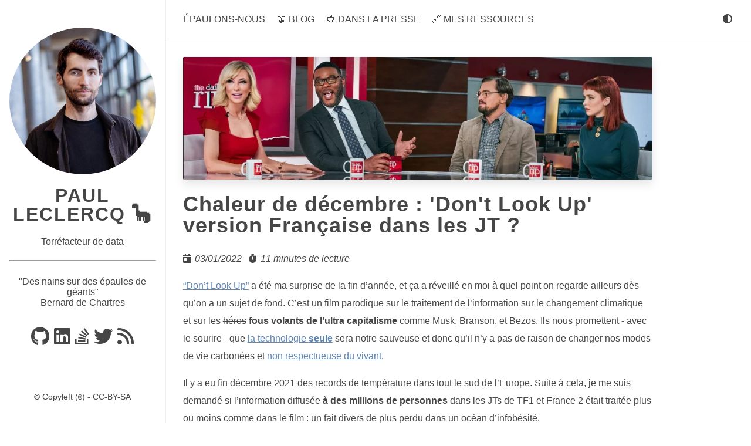

--- FILE ---
content_type: text/html; charset=utf-8
request_url: https://www.epauler.fr/article/vague-de-chaleur-decembre-2021-dont-look-up-a-la-francaise/
body_size: 11615
content:
<!doctype html><html dir=ltr lang=fr data-theme class="html theme--light"><head><meta charset=utf-8><title>Paul Leclercq 🦕
|
Chaleur de décembre : 'Don't Look Up' version Française dans les JT ?
</title><meta name=generator content="Hugo 0.142.0"><meta name=viewport content="width=device-width,initial-scale=1,viewport-fit=cover"><meta name=author content="map[email:Paul Leclercq name:Paul Leclercq 🦕]"><meta name=description content="Fullstack Data, Culture DevOps, Ecoconception des services numériques, Formations"><meta name=robots content="noai, noimageai"><meta name=google-site-verification content="WE8cLCZlyZMgkYks0sRlw8vYQhJ0e5lirXSmize3NSc"><link rel=stylesheet href=/scss/main.min.874935554a645e34620d0235691cbebeda551ce44ffc697520a3c3d7bb6e106a.css integrity="sha256-h0k1VUpkXjRiDQI1aRy+vtpVHORP/Gl1IKPD17tuEGo=" crossorigin=anonymous type=text/css><link rel=stylesheet href=/css/markupHighlight.min.73ccfdf28df555e11009c13c20ced067af3cb021504cba43644c705930428b00.css integrity="sha256-c8z98o31VeEQCcE8IM7QZ688sCFQTLpDZExwWTBCiwA=" crossorigin=anonymous type=text/css><link rel=stylesheet href=/css/custom.min.4bacad85151a82831d3844fa18173d8368f69bb66d425925acc638939060151b.css integrity="sha256-S6ythRUagoMdOET6GBc9g2j2m7ZtQlklrMY4k5BgFRs=" crossorigin=anonymous media=screen><link rel=stylesheet href=/fontawesome/css/fontawesome.min.137b1cf3cea9a8adb7884343a9a5ddddf4280f59153f74dc782fb7f7bf0d0519.css integrity="sha256-E3sc886pqK23iENDqaXd3fQoD1kVP3TceC+3978NBRk=" crossorigin=anonymous type=text/css><link rel=stylesheet href=/fontawesome/css/solid.min.e65dc5b48fb5f39b142360c57c3a215744c94e56c755c929cc3e88fe12aab4d3.css integrity="sha256-5l3FtI+185sUI2DFfDohV0TJTlbHVckpzD6I/hKqtNM=" crossorigin=anonymous type=text/css><link rel=stylesheet href=/fontawesome/css/regular.min.6f4f16d58da1c82c0c3a3436e021a3d39b4742f741192c546e73e947eacfd92f.css integrity="sha256-b08W1Y2hyCwMOjQ24CGj05tHQvdBGSxUbnPpR+rP2S8=" crossorigin=anonymous type=text/css><link rel=stylesheet href=/fontawesome/css/brands.min.e10425ad768bc98ff1fb272a0ac8420f9d1ba22f0612c08ff1010c95080ffe7e.css integrity="sha256-4QQlrXaLyY/x+ycqCshCD50boi8GEsCP8QEMlQgP/n4=" crossorigin=anonymous type=text/css><link rel="shortcut icon" href=/favicons/favicon.ico type=image/x-icon><link rel=apple-touch-icon sizes=180x180 href=/favicons/apple-touch-icon.png><link rel=icon type=image/png sizes=32x32 href=/favicons/favicon-32x32.png><link rel=icon type=image/png sizes=16x16 href=/favicons/favicon-16x16.png><link rel=canonical href=http://www.epauler.fr/article/vague-de-chaleur-decembre-2021-dont-look-up-a-la-francaise/><script type=text/javascript src=/js/anatole-header.min.f9132794301a01ff16550ed66763482bd848f62243d278f5e550229a158bfd32.js integrity="sha256-+RMnlDAaAf8WVQ7WZ2NIK9hI9iJD0nj15VAimhWL/TI=" crossorigin=anonymous></script><script type=text/javascript src=/js/anatole-theme-switcher.min.d6d329d93844b162e8bed1e915619625ca91687952177552b9b3e211014a2957.js integrity="sha256-1tMp2ThEsWLovtHpFWGWJcqRaHlSF3VSubPiEQFKKVc=" crossorigin=anonymous></script><meta name=twitter:card content="summary_large_image"><meta name=twitter:image content="http://www.epauler.fr/images/dontlookup/dont-look.png"><meta name=twitter:title content="Chaleur de décembre : 'Don't Look Up' version Française dans les JT ?"><meta name=twitter:description content="Analyse des JTs regardés par 10 millions de personnes chaque soir. Le journal télé est la fin d’un téléphone arabe dont vous ne connaissez ni le nombre de maillons intermédiaires, ni la qualité de transmission entre chaque maillon"><meta property="og:url" content="http://www.epauler.fr/article/vague-de-chaleur-decembre-2021-dont-look-up-a-la-francaise/"><meta property="og:site_name" content="Paul Leclercq 🦕"><meta property="og:title" content="Chaleur de décembre : 'Don't Look Up' version Française dans les JT ?"><meta property="og:description" content="Analyse des JTs regardés par 10 millions de personnes chaque soir. Le journal télé est la fin d’un téléphone arabe dont vous ne connaissez ni le nombre de maillons intermédiaires, ni la qualité de transmission entre chaque maillon"><meta property="og:locale" content="fr"><meta property="og:type" content="article"><meta property="article:section" content="article"><meta property="article:published_time" content="2022-01-03T08:50:07+02:00"><meta property="article:modified_time" content="2022-01-03T08:50:07+02:00"><meta property="og:image" content="http://www.epauler.fr/images/dontlookup/dont-look.png"><meta property="og:see_also" content="http://www.epauler.fr/article/analyse-de-60000-reportages-des-jt/"><meta property="og:see_also" content="http://www.epauler.fr/article/publication-donn%C3%A9es-de-60000-reportages-de-jt/"><script type=application/ld+json>{"@context":"http://schema.org","@type":"BlogPosting","articleSection":"article","name":"Chaleur de décembre : \u0027Don\u0027t Look Up\u0027 version Française dans les JT ?","headline":"Chaleur de décembre : \u0027Don\u0027t Look Up\u0027 version Française dans les JT ?","alternativeHeadline":"","description":"
      Analyse des JTs regardés par 10 millions de personnes chaque soir. Le journal télé est la fin d’un téléphone arabe dont vous ne connaissez ni le nombre de maillons intermédiaires, ni la qualité de transmission entre chaque maillon


    ","inLanguage":"fr","isFamilyFriendly":"true","mainEntityOfPage":{"@type":"WebPage","@id":"http:\/\/www.epauler.fr\/article\/vague-de-chaleur-decembre-2021-dont-look-up-a-la-francaise\/"},"author":{"@type":"Person","name":"map[email:Paul Leclercq name:Paul Leclercq 🦕]"},"creator":{"@type":"Person","name":"map[email:Paul Leclercq name:Paul Leclercq 🦕]"},"accountablePerson":{"@type":"Person","name":"map[email:Paul Leclercq name:Paul Leclercq 🦕]"},"copyrightHolder":{"@type":"Person","name":"map[email:Paul Leclercq name:Paul Leclercq 🦕]"},"copyrightYear":"2022","dateCreated":"2022-01-03T08:50:07.00Z","datePublished":"2022-01-03T08:50:07.00Z","dateModified":"2022-01-03T08:50:07.00Z","publisher":{"@type":"Organization","name":{"email":"Paul Leclercq","name":"Paul Leclercq 🦕"},"url":"http://www.epauler.fr/","logo":{"@type":"ImageObject","url":"http:\/\/www.epauler.fr\/favicons\/favicon-32x32.png","width":"32","height":"32"}},"image":["http://www.epauler.fr/images/dontlookup/dont-look.png"],"url":"http:\/\/www.epauler.fr\/article\/vague-de-chaleur-decembre-2021-dont-look-up-a-la-francaise\/","wordCount":"2233","genre":[],"keywords":[]}</script></head><body class=body><div class=wrapper><aside class=wrapper__sidebar><div class="sidebar
animated fadeInDown"><div class=sidebar__content><div class=sidebar__introduction><img class=sidebar__introduction-profileimage src="https://avatars.githubusercontent.com/u/4059615?v=4" alt="profile picture"><div class=sidebar__introduction-title><a href=/>Paul Leclercq 🦕</a></div><div class=sidebar__introduction-description><p>Torréfacteur de data<br><hr><br>"Des nains sur des épaules de géants"<br>Bernard de Chartres<br></p></div></div><ul class=sidebar__list><li class=sidebar__list-item><a href=https://github.com/polomarcus target=_blank rel="noopener me" aria-label=Github title=Github><i class="fab fa-github fa-2x" aria-hidden=true></i></a></li><li class=sidebar__list-item><a href=https://www.linkedin.com/in/paleclercq/ target=_blank rel="noopener me" aria-label=Linkedin title=Linkedin><i class="fab fa-linkedin fa-2x" aria-hidden=true></i></a></li><li class=sidebar__list-item><a href=https://stackoverflow.com/users/3535853/paul-leclercq target=_blank rel="noopener me" aria-label=Stackoverflow title=Stackoverflow><i class="fab fa-stack-overflow fa-2x" aria-hidden=true></i></a></li><li class=sidebar__list-item><a href=https://bsky.app/profile/epauler.fr target=_blank rel="noopener me" aria-label=Bluesky title=Bluesky><i class="fab fa-twitter fa-2x" aria-hidden=true></i></a></li><li class=sidebar__list-item><a href=https://www.epauler.fr/index.xml target=_blank rel="noopener me" aria-label=RSS title=RSS><i class="fa fa-rss fa-2x" aria-hidden=true></i></a></li></ul></div><footer class="footer footer__sidebar"><ul class=footer__list><li class=footer__item>&copy;
Copyleft (🄯) - CC-BY-SA</li></ul></footer><script type=text/javascript src=/js/medium-zoom.min.1248fa75275e5ef0cbef27e8c1e27dc507c445ae3a2c7d2ed0be0809555dac64.js integrity="sha256-Ekj6dSdeXvDL7yfoweJ9xQfERa46LH0u0L4ICVVdrGQ=" crossorigin=anonymous></script><script async src="https://www.googletagmanager.com/gtag/js?id=G-W1N7B2KENY"></script><script>window.dataLayer=window.dataLayer||[];function gtag(){dataLayer.push(arguments)}gtag("js",new Date),gtag("config","G-W1N7B2KENY")</script></div></aside><main class=wrapper__main><header class=header><div class="animated fadeInDown"><a role=button class=navbar-burger data-target=navMenu aria-label=menu aria-expanded=false><span aria-hidden=true class=navbar-burger__line></span>
<span aria-hidden=true class=navbar-burger__line></span>
<span aria-hidden=true class=navbar-burger__line></span></a><nav class=nav><ul class=nav__list id=navMenu><li class=nav__list-item><a href=/ title>Épaulons-nous</a></li><li class=nav__list-item><a href=/article/ title>📖 Blog</a></li><li class=nav__list-item><a href=/presse/ title>📺 Dans la presse</a></li><li class=nav__list-item><a href=/mes_ressources/ title>🔗 Mes ressources</a></li></ul><ul class="nav__list nav__list--end"><li class=nav__list-item><div class=themeswitch><a title="Switch Theme"><i class="fas fa-adjust fa-fw" aria-hidden=true></i></a></div></li></ul></nav></div></header><div class="post
animated fadeInDown"><div class=post__thumbnail-wrapper><img class=post__thumbnail src=/images/dontlookup/dont-look.png alt="Thumbnail image"></div><div class=post__content><h1>Chaleur de décembre : 'Don't Look Up' version Française dans les JT ?</h1><ul class=post__meta><li class=post__meta-item><em class="fas fa-calendar-day post__meta-icon"></em>
<span class=post__meta-text>03/01/2022</span></li><li class=post__meta-item><em class="fas fa-stopwatch post__meta-icon"></em>
<span class=post__meta-text>11 minutes de lecture</span></li></ul><p><a href=https://www.theguardian.com/commentisfree/2021/dec/29/climate-scientist-dont-look-up-madness>&ldquo;Don&rsquo;t Look Up&rdquo;</a> a été ma surprise de la fin d&rsquo;année, et ça a réveillé en moi à quel point on regarde ailleurs dès qu&rsquo;on a un sujet de fond.
C&rsquo;est un film parodique sur le traitement de l&rsquo;information sur le changement climatique et sur les <del>héros</del> <strong>fous volants de l&rsquo;ultra capitalisme</strong> comme Musk, Branson, et Bezos. Ils nous promettent - avec le sourire - que <a href=https://www.socialter.fr/article/mars-la-morte>la technologie <strong>seule</strong></a> sera notre sauveuse et donc qu&rsquo;il n&rsquo;y a pas de raison de changer nos modes de vie carbonées et <a href=https://ipbes.net/sites/default/files/2021-06/20210609_workshop_report_embargo_3pm_CEST_10_june_0.pdf>non respectueuse du vivant</a>.</p><p>Il y a eu fin décembre 2021 des records de température dans tout le sud de l&rsquo;Europe. Suite à cela, je me suis demandé si l&rsquo;information diffusée <strong>à des millions de personnes</strong> dans les JTs de TF1 et France 2 était traitée plus ou moins comme dans le film : un fait divers de plus perdu dans un océan d&rsquo;infobésité.</p><h2 id=avant-propos>Avant propos</h2><p>Je liste les faits de sources sûres avant de commencer car après plusieurs reportages j&rsquo;ai moi même commencé à douter de l&rsquo;effet du changement climatique sur les vagues de chaleur.</p><p>Des nouveaux records de températures ont été établis dans plusieurs villes :</p><blockquote><p>Il s&rsquo;agit bien de la semaine entre Noël & le nouvel an la plus douce jamais enregistrée depuis 1947. - <a href=https://twitter.com/meteofrance/status/1476910557634732079>Source Météo France</a></p></blockquote><p>Et c&rsquo;est une tendance de fond de plus en plus fréquente :</p><blockquote><p>Parmi les 20 périodes en fin d’années les plus douces à l’échelle de la France depuis 1947 (24 au 31 décembre), on dénombre huit années appartenant au 21e siècle: 2002, 2015, 2012, 2013, 2017, 2009, 2019 et 2021 <a href=https://twitter.com/meteofrance/status/1475793593860304897>source Météo-France.</a></p></blockquote><p>Lors du rapport du groupe 1 du GIEC de 2021, l&rsquo;augmentation des extrêmes de chaleur liée au changement climatique venant de la consommation d&rsquo;énergies fossiles des Hommes est claire :</p><blockquote><p>A.3.1 Il est pratiquement certain que les canicules (y compris les vagues de chaleurs) sont devenues plus fréquentes et plus intenses à travers la plupart des régions continentales depuis les années 1950 - <a href=https://resumegiec.wordpress.com/2021/08/11/rapport-du-giec-resume-pour-les-decideurs/>Source Résumé pour décideurs GIEC 2021</a></p></blockquote><figure><img src=/images/dontlookup/giec_resume_decideurs_temperature.png alt="Augmentation des vagues de chaleur liées aux activités humaines fossiles"><figcaption><h4>Augmentation des vagues de chaleur liées aux activités humaines fossiles - source GIEC SPM-12</h4></figcaption></figure><h2 id=méthodologie>Méthodologie</h2><p>J&rsquo;avais déjà fait l&rsquo;exercice sociologique de regarder certains JTs, mais je n&rsquo;avais pas continué l&rsquo;expérience longtemps car cela prend du temps et que j&rsquo;aurais certainement fini en convalescence. J&rsquo;ai remercié 1000 fois <a href=https://www.arretsurimages.net/articles/climat-bfmtv-et-cnews-regardent-ailleurs>l&rsquo;équipe d&rsquo;Arret sur Images d&rsquo;avoir fait cette expérience pendant <strong>36 heures</strong> pour la sortie du rapport du groupe 1 du GIEC cet été : résultat moins d&rsquo;une heure cumulée sur le sujet&mldr;</a></p><blockquote><p>Notre maison brûle, et nous regardons Messi arriver au PSG - <a href=https://bonpote.com/comment-les-medias-politiques-et-lobbies-ont-accueilli-le-rapport-du-giec/>BonPote</a></p></blockquote><p>J&rsquo;ai regardé les 3 jours de reportages sur les sites des JTs de TF1 et France 2 citant la vague de chaleur. On remarque en général que ces reportages sont placés après la moitié des JTs, après 15 minutes, en général de COVID, sur 25 minutes de durée totale. Loin de faire la une, donc.</p><p>Vous pouvez voir par vous même la source pour <a href=https://www.francetvinfo.fr/replay-jt/france-2/20-heures/jt-de-20h-du-mardi-28-decembre-2021_4873339.html>France 2 ici</a> et <a href=https://www.tf1.fr/tf1/jt-20h/videos/le-20-heures-du-29-decembre-2021-37902016.html>TF1 là en cliquant sur &ldquo;extraits&rdquo;</a> pour faire vos propres analyses sur différents sujets.</p><p><em>Les textes des reportages sont écrits, ça m&rsquo;a donné l&rsquo;idée d&rsquo;automatiser avec un scrapper et de faire une analyse par mot clé avec un peu de code. La suite j&rsquo;espère pour bientôt.</em></p><h2 id=quand-les-jts-en-parlent-sans-en-parler>Quand les JTs en parlent, sans en parler</h2><p>Voici des citations extraites des reportages de 1 min 30 à 2 min 20, où on ne parle pas une fois <strong>du changement climatique.</strong> Quand le problème climatique n&rsquo;existe pas, on comprend qu&rsquo;il est facile pour <a href="https://www.linkedin.com/in/christine-chapel-38621999/?originalSubdomain=fr">la chef adjoint spécialisée en science de TF1 d&rsquo;être fan du tourisme spacial et de Richard Branson</a></p><blockquote><p>On a une chance exceptionnelle de s&rsquo;installer en terrasse - <a href=https://www.tf1.fr/tf1/jt-20h/videos/temperatures-une-fin-dannee-exceptionnellement-douce-84415115.html>JT du 20h de TF1, 27 décembre 2021</a></p></blockquote><p>Mon extrait préféré :</p><blockquote><p>Avec cette douceur, on trinque comme en été : au rosé - <a href=https://www.tf1.fr/tf1/jt-20h/videos/22-degres-en-decembre-des-records-de-douceur-27070617.html>JT du 20h de TF1, 29 décembre 2021</a></p></blockquote><figure><img src=/images/dontlookup/ros%C3%A9.png alt="Deux personnes trinquant au rosé en terrasse un 31 décembre"><figcaption><h4>Santé !</h4></figcaption></figure><blockquote><p>Des températures largement positives, et de la pluie : à 2 000 mètres d’altitude en Savoie, la douceur est remarquable. - <a href=https://www.francetvinfo.fr/meteo/montagne-des-conditions-meteo-delicates-sur-les-pistes-de-ski-tres-frequentees_4897963.html>JT du 20h de France 2, 29 décembre 2021</a></p></blockquote><blockquote><p>La douceur estivale profite aux commerçants de Biarritz - <a href=https://www.francetvinfo.fr/meteo/meteo-la-douceur-estivale-profite-aux-commercants-de-biarritz_4898879.html>JT du 13h de France 2, 30 décembre 2021</a></p></blockquote><figure><img src=/images/dontlookup/cafe.png alt="Une personne buvant un café et un jus d'orange"><figcaption><h4>'Il va faire 22 cette après midi : c'est toppisme !'</h4></figcaption></figure><blockquote><p>Le glacier se frotte les mains - <a href=https://www.francetvinfo.fr/meteo/meteo-des-temperatures-printanieres-pour-les-vacanciers-d-hiver_4899073.html>JT du 20h de France 2, 30 décembre 2021</a></p></blockquote><figure><img src=/images/dontlookup/glacier.png alt="Un glacier vendant des glaces un 31 décembre"><figcaption><h4>'Le glacier se frotte les mains'</h4></figcaption></figure><blockquote><p>On est en t-shirt c&rsquo;est très très très agréable - <a href=https://www.tf1.fr/tf1/jt-20h/videos/temperatures-record-une-canicule-dhiver-61808760.html>JT de 20h TF1, 30 décembre 2021</a></p></blockquote><figure><img src=/images/dontlookup/camping.png alt="Une personne en camping en maillot en décembre"><figcaption><h4>'Il fait bon, là !'</h4></figcaption></figure><p>A noter dans ce reportage de TF1 qu&rsquo;une femme <strong>est inquiète des température</strong>, mais les journalistes ont préféré rebondir avec cette phrase comme <a href="https://www.youtube.com/watch?v=RiJdBAOtL5Y">dans cette scène du film</a> où les scientifiques annoncent une nouvelle bouleversante pour l&rsquo;humanité et que les journalistes passent sans transition vers un nouveau médicament :</p><blockquote><p>Et en terrasse, on est nombreux à en profiter - <a href=https://www.tf1.fr/tf1/jt-20h/videos/temperatures-record-une-canicule-dhiver-61808760.html>JT de 20h TF1, 30 décembre 2021</a></p></blockquote><h2 id=quand-les-jts-en-parlent-vraiment-enfin-presque>Quand les JTs en parlent vraiment, enfin presque</h2><p><a href=https://www.francetvinfo.fr/meteo/climat/meteo-des-temperatures-printanieres-en-plein-hiver_4896927.html>Ce reportage du 28 décembre</a> de France 2 du JT de 20h interview le météorologue Jean Yves Choplin. Il nous avertit dans un court passage sur l&rsquo;augmentation des fréquences des vagues de chaleur, cela devrait être développé pendant au moins tout le reportage mais son expertise a le même poids que les restaurateurs :</p><blockquote><p>Ce genre de phénomènes sera de plus en plus fréquent à l&rsquo;avenir. - Jean Yves Choplin</p></blockquote><p>Sur ce, la voix off enchaîne telle une séquence du &ldquo;Zapping&rdquo; de Patrick Menay :</p><blockquote><p>Sur la côté basque où le mécure approche les 20 degré, les restaurateurs se frottent les mains.</p></blockquote><p>Même la restauratrice a droit à son témoignage :</p><blockquote><p>On a eu beaucoup de monde pour les crèpes, les gauffres&mldr;</p></blockquote><figure><img src=/images/dontlookup/petanque.png alt="Une partie de pétanque en décembre"><figcaption><h4>'Les amateurs de pétanque vont pouvoir en profiter'</h4></figcaption></figure><p>Ce même prévisionniste de Météo France a été interviewé par les journalistes de TF1, le problème reste le même, lorsque Jean Yves Choplin parle de la variabilité de la météo et qu&rsquo;il enchaîne avec le problème de l&rsquo;augmentation des fréquences sans que la cause ne soit citée&mldr; (<a href=https://www.tf1.fr/tf1/jt-20h/videos/climat-lhiver-de-tous-les-extremes-12707249.html>voir à 0:50 de ce JT de TF1 du 28 décembre 2021</a>). Enfin la cause a le mérite d&rsquo;être cité seulement par TF1, mais c&rsquo;est à la fin du reportage et <strong>avec moins de temps de parole que les skieurs qui sont sous la pluie.</strong> Cela donne l&rsquo;impression que le réchauffement climatique vient d&rsquo;une source <a href=https://polomarcus.github.io/blog/article/r%C3%A9sum%C3%A9-du-resum%C3%A9-ar6-sud-france/>magique, inconnue et qu&rsquo;on est impuissant pour le combattre</a> :</p><blockquote><p>En Arctique, le réchauffement climatique est 3 fois plus rapide que dans le reste du monde. - <a href=https://www.tf1.fr/tf1/jt-20h/videos/climat-lhiver-de-tous-les-extremes-12707249.html>JT du 20h de TF1, 28 décembre 2021</a></p></blockquote><figure><img src=/images/dontlookup/groenland.png alt="La fonte de la banquise et les températures extrêmes au Groenland"><figcaption><h4>9 secondes sur le réchauffement climatique</h4></figcaption></figure><p><a href=https://www.francetvinfo.fr/meteo/climat/meteo-des-temperatures-tres-douces-pour-la-derniere-semaine-de-l-annee-2021_4898877.html>Au 13h de France 2 du 30 décembre</a>, nous avons droit à 1min30 (noter la durée) sur le sujet, <strong>mais sans évoquer l&rsquo;augmentation des fréquences liée au changement climatique.</strong>
Apparremment, la courte intervention de Jean Yves Choplin 2 jours avant n&rsquo;a pas marqué les journalistes qui ont préparé le sujet. Chloé Nabédian, celle qui présente ce sujet, est <a href=https://fr.wikipedia.org/wiki/Chlo%C3%A9_Nab%C3%A9dian>&ldquo;journaliste spécialisée sur l&rsquo;environnement et le climat&rdquo; et a déjà couvert la COP21</a>. Elle avait parlé du changement climatique pour le même genre de sujet dans <a href="https://www.youtube.com/watch?v=rhqtw4EUCUQ">un JT de France 2 en 2016</a> ou devant François Hollande en <a href="https://www.facebook.com/watch/?v=203203001948217">novembre 2021</a>. Pourquoi une personne compétente sur le sujet n&rsquo;en parle tout simplement pas : Limite de temps ? Excuses des vacances de Noël ? Défaut de culture scientifique dans les rédactions ? Le manque de régularité pose questions.</p><figure><img src=/images/dontlookup/2016.png alt="La fonte de la banquise et les températures extrêmes au Groenland"><figcaption><h4>Dans ce reportage de 2016 par la même journaliste, le constat était clair</h4></figcaption></figure><h2 id=sur-la-télévision>Sur la télévision</h2><p>Ceux qui ont suivi les cours des Mines de Jancovici ont pu être marqués par <a href="https://youtu.be/PEY6LmscKc4?t=4963">comment apprécier le traitement d&rsquo;une information par les médias.</a> En quelques mots, on vit dans un monde avec l&rsquo;information imparfaite <strong>où le nouveau passe devant l&rsquo;important.</strong></p><blockquote><p>Le journal est la fin d&rsquo;un téléphone arabe dont vous ne connaissez ni le nombre de maillons intermédiaires, ni la qualité de transmission entre chaque maillon - <a href="https://youtu.be/PEY6LmscKc4?t=5425">Cours des Mines 5 - Jancovici</a></p></blockquote><p>La chose également inquiétante est qu&rsquo;un JT a également plusieurs millions de personnes, on parle d&rsquo;environ 10 millions en tout pour TF1 et France 2, qui l&rsquo;écoutent tous les soirs alors <a href=https://twitter.com/valmasdel/status/1475133934803591168>qu&rsquo;une experte du style de Marie Currie</a> aura rarement cette audience totalisée <strong>durant toute sa carrière.</strong></p><p>Dans un reportage, <strong>sous couvert de neutralité</strong>, on ne dira pas pourquoi on a interviewé ce monsieur plutôt qu&rsquo;un autre, pourquoi on a traité ce sujet, plutôt qu&rsquo;un autre. Et pour un reportage &ldquo;long&rdquo; de 2 minutes où on va voir une ou 2 personnes parler, le temps d&rsquo;interview pour ces 2 personnes est de 30 minutes pour chaque personne pour seulement 20 secondes d&rsquo;antenne. Et la personne interviewée ne décidera pas ce qu&rsquo;il considère être important et ce qui passera à la télé, et s&rsquo;il pourra vérifier avant que ça soit publié.</p><h3 id=les-coupures-au-montage>Les coupures au montage</h3><p>J&rsquo;en ai moi même fait l&rsquo;amer expérience pour <a href=https://www.francetvinfo.fr/sante/maladie/coronavirus/mobilite-les-villes-face-au-casse-tete-des-pistes-cyclables_3998451.html>un reportage sur les &ldquo;coronapistes cyclables&rdquo; avec France 2</a>, où pour 45 minutes d&rsquo;interview dans plusieurs coins de Marseille, j&rsquo;avais repété plusieurs fois ma punchline préparée sur la sécurité des enfants, mais j&rsquo;avais eu droit au final à 6 secondes de parole tronquée, et 20 secondes où on me voyait faire du vélo</p><blockquote><p>Cette piste cyclable, c&rsquo;est juste un trait de peinture et c&rsquo;est insuffisant [coupé au montage]pour qu&rsquo;un enfant puisse rouler dessus en autonomie et en sécurité[/coupé au montage] et ça laisse libre accès aux voitures pour s&rsquo;y garer</p></blockquote><p>Je n&rsquo;en ai pas voulu aux 2 journalistes qui m&rsquo;ont interviewé, et avec qui les échanges étaient très cordiaux, l&rsquo;un m&rsquo;avait même demandé des conseils pour acheter un vélo et on avait échangé ensuite sur ça par texto, et je l&rsquo;avais remercié pour la beauté de certains plans. Mais <strong>c&rsquo;est une remarque systémique au métier</strong>, que Pierre Bourdieu a décrit dans <a href="https://www.youtube.com/watch?v=TixuLxKht2g">&ldquo;Sur la télévision&rdquo;</a></p><blockquote><p>En remplissant ce temps rare avec du rien, ou avec du vide, on écarte les informations pertinentes que les citoyens devraient posséder pour exercer ses droits démocratiques. (&mldr;) Paradoxalement on peut cacher en montrant autre chose.</p></blockquote><p>Si je parle de ça, c&rsquo;est que Jean Yves Choplin, le prévisionniste à Météo France interviewé par <a href=https://www.tf1.fr/tf1/jt-20h/videos/climat-lhiver-de-tous-les-extremes-12707249.html>TF1</a> et France 2, a forcément parlé du changement climatique pour justifier son argument de l&rsquo;augmentation des fréquences comme l&rsquo;ont fait d&rsquo;autres collègues comme Christine Berne qui explique à l&rsquo;AFP que <strong><a href=https://www.francesoir.fr/afp-afp-france/meteo-2021-se-cloture-sur-un-record-de-douceur>&ldquo;ces vagues de douceur en hiver sont le marqueur du changement climatique&rdquo;</a></strong>.</p><p>Ce passage sur le changement climatique a a été coupé au montage <strong>et cela enlève tout la substance à son intervention.</strong> De plus que son employeur, Météo France, est engagé dans ce combat de diffusion de l&rsquo;information et a notamment pour photo de couverture sur les réseaux sociaux <a href=https://showyourstripes.info/s/globe>les rayures d&rsquo;anomalies de température</a>. Cette même personne avait déjà pu justifier du changement climatique dans d&rsquo;autres interventions comme <a href=https://twitter.com/franceinfoplus/status/1288746537691086851>sur France Info lors d&rsquo;une des canicules de 2020</a>.</p><figure><img src=/images/dontlookup/meteofrance.png alt="Les anomalies de témpératures par année de bleu en rouge, on observe que le rouge est majoritaire de plus en plus fréquemment"><figcaption><h4>Photo de couverture Twitter de Météo France, l'employeur de M. Choplin</h4></figcaption></figure><h2 id=conclusion>Conclusion</h2><p>Cette vague de chaleur traitée comme un fait décorrélé <a href="https://www.youtube.com/watch?v=tk-QuMCbw2I">du plus grand défi de l&rsquo;humanité</a>, montre à quel point nous sommes loins d&rsquo;être prêts à affronter <a href=https://bonpote.com/les-10-photos-qui-ont-marque-lannee-2021/>le changement climatique déjà en cours</a> et des solutions pour le combattre : <a href=https://datagir.ademe.fr/blog/budget-empreinte-carbone-c-est-quoi/>-5% des émissions de gaz à effet de serre par an pendant 30 ans.</a> <strong>C’est une économie de guerre.</strong></p><p>Cette absence de raison dans les médias, qui sont à la base de nos démocraties, doit nous questionner sur la qualité de l&rsquo;information à l&rsquo;image des travaux de <a href=https://www.francetvinfo.fr/economie/medias/medias-jamais-on-a-vu-autant-de-coups-portes-contre-l-independance-des-journalistes-selon-julia-cage_4300265.html>Julia Cagé</a>, <a href=https://mobile.twitter.com/RaveaudGilles/status/1428300795565518849>Gilles Raveaud</a>, <a href=https://www.placedeslibraires.fr/livre/9782354802073-batonner-comment-l-argent-a-detruit-le-journalisme-sophie-eustache/>Sophie Eustache</a>, ou <a href=https://www.acrimed.org/IMG/png/carte17_2hd.png>d&rsquo;Acrimed</a>. Soutenir les medias (indépendants) comme <a href=https://bonpote.com/soutenir-bon-pote/>BonPote</a>, <a href=https://www.utip.io/lereveilleur/tip>Le Réveilleur</a>, <a href=https://abo.mediapart.fr/abonnement/decouverte>Mediapart</a>, <a href=https://www.blast-info.fr/soutenir>Blast</a>&mldr; alors que nous sommes habitués à ne pas payer pour ça. Et pour tout ceux qui ne peuvent pas payer, mettre en place des garde-fous pour que les normes puissent être respectées dans les médias privés ou publics : <a href=https://www.lesechos.fr/tech-medias/medias/la-redaction-de-science-vie-se-vide-de-ses-journalistes-1302865>garantir un nombre minimum de journalistes</a> dans les rédactions, inviter d&rsquo;autres personnes sur les plateaux <a href="https://www.youtube.com/watch?v=RiJdBAOtL5Y">mêmes ceux qui ont du mal devant une caméra</a>, interroger le modèle economique des médias, la course à l&rsquo;audience, garantir que l&rsquo;indépendance du travail des journalistes ne soit pas (auto-)censuré par les rédactions ou <a href=https://www.lemonde.fr/economie/article/2021/06/30/des-salaries-d-europe-1-manifestent-contre-l-emprise-croissante-de-vincent-bollore-dans-les-medias_6086396_3234.html>les milliardaires qui les rachètent</a> et dont <a href="https://www.youtube.com/watch?v=41lAe0mgjjU">9 d&rsquo;entre eux possèdent 90% de l&rsquo;audience en France</a> - sans que le public en ait conscience - qui <a href="https://youtu.be/Vjkq8V5rVy0?t=3672">n&rsquo;ont pas d&rsquo;intêret à ce que les choses changent.</a></p><blockquote><p>Nous appelons enfin les enfants, les jeunes, les parents, les anciens et les grands-parents, les éducateurs, les autorités publiques, à une véritable insurrection pacifique contre les moyens de communication de masse qui ne proposent comme horizon pour notre jeunesse que la consommation marchande, le mépris des plus faibles et de la culture, l’amnésie généralisée et la compétition à outrance de tous contre tous. - <a href=https://www.acrimed.org/Un-appel-de-resistants>Appel des résistants (2004)</a> - <strong>Raymond et Lucie Aubrac, et les résistants de de la France Libre (1940-1945)</strong></p></blockquote><blockquote><p>La curiosité de l&rsquo;habitant des démocraties est tout a la fois insatiable et satisfaite à peu de frais ; car il tient à savoir vite beaucoup, plutôt qu&rsquo;à bien savoir.
Il n&rsquo;a guère le temps, et il perd bientôt le goût d&rsquo;approfondir.
Ainsi donc, les peuples démocratiques sont graves, parce que leur état social et politique les porte sans cesse à s&rsquo;occuper de choses sérieuses ; et ils agissent inconsidérablement, parce qu&rsquo;ils ne donnent que peu de temps et d&rsquo;attention à chacune de ces choses. L&rsquo;habitude de l&rsquo;inattention doit être considérée comme le plus grand vice de l&rsquo;esprit démocratique. - <strong>Alexis de Tocqueville &ldquo;De la démocratie en Amérique&rdquo; (1835)</strong></p></blockquote><h3>Articles dans cette série</h3><ul><li><a href=/article/analyse-de-60000-reportages-des-jt/>Analyse De 60 000 Reportages Des JT De 20h France 2 Et TF1</a></li><li><a href=/article/publication-donn%C3%A9es-de-60000-reportages-de-jt/>Publication Des Données De 60 000 Reportages Des JTs De 20H De France 2 Et TF1</a></li><li><a href=/article/vague-de-chaleur-decembre-2021-dont-look-up-a-la-francaise/>Chaleur De Décembre : 'Don't Look Up' Version Française Dans Les JT ?</a></li></ul></div><div class=post__footer></div></div></main></div><footer class="footer footer__base"><ul class=footer__list><li class=footer__item>&copy;
Copyleft (🄯) - CC-BY-SA</li></ul></footer><script type=text/javascript src=/js/medium-zoom.min.1248fa75275e5ef0cbef27e8c1e27dc507c445ae3a2c7d2ed0be0809555dac64.js integrity="sha256-Ekj6dSdeXvDL7yfoweJ9xQfERa46LH0u0L4ICVVdrGQ=" crossorigin=anonymous></script><script async src="https://www.googletagmanager.com/gtag/js?id=G-W1N7B2KENY"></script><script>window.dataLayer=window.dataLayer||[];function gtag(){dataLayer.push(arguments)}gtag("js",new Date),gtag("config","G-W1N7B2KENY")</script></body></html>

--- FILE ---
content_type: text/css; charset=utf-8
request_url: https://www.epauler.fr/scss/main.min.874935554a645e34620d0235691cbebeda551ce44ffc697520a3c3d7bb6e106a.css
body_size: 3263
content:
a{text-decoration:none}.theme--light a{color:#464646}.theme--dark a{color:#eee}.theme--light a:hover{color:#6086b4}.theme--dark a:hover{color:#6086b4}blockquote{padding:0 1em}.theme--light blockquote{color:#464646;border-left:1px solid #eee}.theme--dark blockquote{color:#eee;border-left:1px solid #464646}p{line-height:1.9em}*{font-family:inherit}body{font-family:pinghei,pingfang sc,helvetica neue,work sans,hiragino sans gb,sans-serif;font-size:1.6rem}.html{-webkit-font-smoothing:antialiased;font-size:62.5%}.body{width:100%;margin:0 auto}.theme--light .body{color:#464646;background-color:#fff}.theme--dark .body{color:#eee;background-color:#152028}.header{width:100%;position:fixed;z-index:1;top:0}.theme--light .header{background-color:#fff}.theme--dark .header{background-color:#152028}@media screen and (min-width:961px){.header{position:sticky}.theme--light .header{border-bottom:1px solid #eee}.theme--dark .header{border-bottom:1px solid #464646}}@media print{.header{display:none}}.nav{display:none}@media screen and (min-width:961px){.nav{display:flex;justify-content:space-between;align-items:center;box-shadow:none}}.nav__list{margin:0;list-style:none;padding:0;width:100%}.theme--light .nav__list{background-color:#eee}.theme--dark .nav__list{background-color:#464646}@media screen and (min-width:961px){.nav__list{display:flex;padding:24px 30px}.theme--light .nav__list{background-color:#fff}.theme--dark .nav__list{background-color:#152028}.nav__list--end{flex-shrink:1;justify-content:flex-end}}.nav__list-item{padding:16px 0;text-transform:uppercase;text-align:center;white-space:nowrap}@media screen and (min-width:961px){.nav__list-item{padding-top:0;padding-bottom:0}.nav__list-item:not(:last-child){padding-right:20px}}.nav__link--active{padding-bottom:24px}@media screen and (min-width:961px){.theme--light .nav__link--active{border-bottom:1px solid #464646}.theme--dark .nav__link--active{border-bottom:1px solid #eee}}.nav--active{display:block}.animated{transition:top .8s linear;animation-duration:1s;-webkit-animation-duration:1s;-moz-animation-duration:1s;-ms-animation-duration:1s;-o-animation-duration:1s;-webkit-animation-name:fadeInDown;-moz-animation-name:fadeInDown;-o-animation-name:fadeInDown;animation-name:fadeInDown}@-webkit-keyframes fadeInDown{0%{-webkit-transform:translateY(-20px)}100%{-webkit-transform:translateY(0)}}@-moz-keyframes fadeInDown{0%{-moz-transform:translateY(-20px)}100%{-moz-transform:translateY(0)}}@-o-keyframes fadeInDown{0%{-o-transform:translateY(-20px)}100%{-o-transform:translateY(0)}}@keyframes fadeInDown{0%{transform:translateY(-20px)}100%{transform:translateY(0)}}.category{padding:4px 6px;border-radius:2px;display:inline-block;font-size:1.4rem;margin:5px 8px 5px 0}.theme--light .category{border:1px solid #eee;background-color:#eee;color:#464646!important}.theme--dark .category{border:1px solid #464646;background-color:#464646;color:#eee!important}.tag{display:inline-block;font-size:1.4rem;margin:5px 8px 5px 0}.theme--light .tag{color:#9f9f9f}.theme--dark .tag{color:#9f9f9f}.tag::before{content:'#'}.wrapper{display:flex;flex-direction:column}@media screen and (min-width:961px){.wrapper{flex-direction:row}}@media screen and (min-width:1921px){.wrapper{justify-content:center}}.wrapper__main{width:100%}@media screen and (min-width:961px){.wrapper__main{width:calc(.78 * 100%)}}@media screen and (min-width:1921px){.wrapper__main{width:calc(.78 * 80%)}}.wrapper__main--fullscreen{margin-top:20px}@media screen and (min-width:961px){.wrapper__main--fullscreen{width:100%;margin-top:0}}@media screen and (min-width:1921px){.wrapper__main--fullscreen{width:1920px}}.wrapper__sidebar{width:100%;padding:16px 0}@media screen and (min-width:961px){.wrapper__sidebar{width:calc(calc(1 - .78) * 100%);padding:0}}@media screen and (min-width:1921px){.wrapper__sidebar{width:calc(calc(1 - .78) * 80%)}}.wrapper__sidebar--hidden{display:none}.sidebar{margin-top:40px}@media screen and (min-width:961px){.sidebar{z-index:2;position:fixed;height:100%;margin-top:0;width:inherit;display:flex;flex-direction:column}.theme--light .sidebar{margin-right:4px;border-right:1px solid #eee}.theme--dark .sidebar{margin-right:4px;border-right:1px solid #464646}}@media screen and (min-width:961px){.sidebar__content{display:flex;flex-direction:column;flex-grow:1;justify-content:center}}.sidebar__list{list-style:none;padding:0;text-align:center}.sidebar__list-item{display:inline;padding:0 4px;line-height:0}.sidebar__introduction{top:40%;text-align:center}.sidebar__introduction-description{margin:0 1em}.sidebar__introduction-profileimage{width:127px;height:127px;border-radius:50%}.sidebar__introduction-title{text-transform:uppercase;font-weight:700;letter-spacing:2px;line-height:1;margin:1em}.sidebar__introduction-title a{font-size:3.2rem}.sidebar__introduction-title h1{margin:0}.footer{text-align:center;margin:0 auto;bottom:0;width:100%;padding-bottom:20px;flex:0;position:relative}.footer__list{list-style:none;padding:0;display:flex;justify-content:center}.footer__item{font-size:1.4rem}.footer__item:not(:first-of-type)::before{content:'\00B7';padding:4px}.footer__item a{font-size:1.4rem}.footer__sidebar{display:none}@media screen and (min-width:961px){.footer__sidebar{display:inline-block}}@media screen and (min-width:961px){.footer__base{display:none}}.pagination{margin:30px;padding:0 0 56px;text-align:center}.pagination__list{list-style:none;margin:0;padding:0;height:13px}.pagination__list-item{margin:0 2px;display:inline;line-height:1;text-decoration:none}.theme--light .pagination__list-item{color:#464646}.theme--dark .pagination__list-item{color:#eee}.navbar-burger{cursor:pointer;display:block;height:3.25rem;position:relative;width:3.25rem;margin-left:auto;padding:6px}.navbar-burger__line{display:block;height:1px;left:calc(50% - 8px);position:absolute;transform-origin:center;transition-duration:86ms;transition-property:background-color,opacity,transform;transition-timing-function:ease-out;width:16px}.theme--light .navbar-burger__line{background-color:#464646}.theme--dark .navbar-burger__line{background-color:#eee}.navbar-burger__line:nth-child(1){top:calc(50% - 6px)}.navbar-burger__line:nth-child(2){top:calc(50% - 1px)}.navbar-burger__line:nth-child(3){top:calc(50% + 4px)}@media screen and (min-width:961px){.navbar-burger{display:none}}.comment{margin:30px}.comment .utterances{max-width:unset}.optionswitch{position:relative}.optionswitch__label{cursor:pointer;white-space:nowrap}.optionswitch__list{display:none;list-style:none;padding:0;position:relative}@media screen and (min-width:961px){.optionswitch__list{border-radius:5px;position:absolute;top:32px}.theme--light .optionswitch__list{background:#eee;box-shadow:0 8px 16px rgba(10,10,10,.1)}.theme--dark .optionswitch__list{background:#464646;box-shadow:0 8px 16px rgba(226,226,226,.1)}}.optionswitch__list-item{background:0 0;display:block;line-height:1;bottom:0;text-align:center;white-space:nowrap;padding-top:24px}.theme--light .optionswitch__list-item{color:#464646}.theme--dark .optionswitch__list-item{color:#eee}@media screen and (min-width:961px){.optionswitch__list-item{padding:12px}}.optionswitch__triangle{display:none}.optionswitch__triangle::before{content:'';border-radius:2px 0 0 0;height:14px;left:calc(50%/2);overflow:hidden;position:absolute;transform:rotate(45deg)translateY(0)translatex(10px);width:14px}.theme--light .optionswitch__triangle::before{background:#eee;box-shadow:0 8px 16px rgba(10,10,10,.1);border-color:#eee}.theme--dark .optionswitch__triangle::before{background:#464646;box-shadow:0 8px 16px rgba(226,226,226,.1);border-color:#464646}.optionswitch__picker:checked~.optionswitch__list{display:block}@media screen and (min-width:961px){.optionswitch__picker:checked~.optionswitch__triangle{display:block}}.post{margin:30px}.theme--light .post{background-color:#fff}.theme--dark .post{background-color:#152028}.post__meta{display:flex;list-style:none;padding:0}.post__meta-item:not(:last-child){margin-right:1.25rem}.post__meta-icon{margin-right:2px}.post__meta-text:not(:last-child){margin-right:4px}.post__thumbnail{width:100%;height:15em;object-fit:cover;display:block}.post__thumbnail-wrapper{border-radius:2px;width:100%;margin-bottom:1em;overflow:hidden;transition:box-shadow .3s ease}.theme--light .post__thumbnail-wrapper{box-shadow:0 8px 16px rgba(10,10,10,.1)}.theme--dark .post__thumbnail-wrapper{box-shadow:0 8px 16px rgba(226,226,226,.1)}.theme--light .post__content a{color:#6086b4}.theme--dark .post__content a{color:#6086b4}.theme--light .post__content .chroma{background-color:#eee;display:block;border-bottom:1px solid #eee}.theme--dark .post__content .chroma{background-color:#464646;display:block;border-bottom:1px solid #464646}.post__content code{font-family:monospace}.post__content pre{padding:5px;overflow-x:auto}.theme--light .post__content pre{background-color:#eee}.theme--dark .post__content pre{background-color:#464646}.post__content h1{font-size:3.6rem;letter-spacing:1px;line-height:1}.post__content h1 a{font-size:3.6rem}.theme--light .post__content h1 a{color:#464646}.theme--dark .post__content h1 a{color:#eee}.post__content h2{font-size:2.4rem;font-weight:600;letter-spacing:1px;line-height:1}.post__content h2 a{font-size:2.4rem}.theme--light .post__content h2 a{color:#464646}.theme--dark .post__content h2 a{color:#eee}.post__content h3{font-size:2rem;font-weight:600;letter-spacing:1px;line-height:1}.post__content h3 a{font-size:2rem}.theme--light .post__content h3 a{color:#464646}.theme--dark .post__content h3 a{color:#eee}.post__content ul,.post__content ol{line-height:1.9em;font-weight:400;word-wrap:break-word}.post__content img{display:block;margin-left:auto;margin-right:auto;max-width:100%}.post__content figure{max-width:100%;height:auto;margin:0 auto;text-align:center}.post__content figure.big{max-width:87.5%}.post__content figure.medium{max-width:75%}.post__content figure.small{max-width:50%}.post__content figure.tiny{max-width:25%}@media screen and (min-width:961px){.post__content figure.right{max-width:50%;float:right;margin:0 0 0 1.5em}}@media screen and (min-width:961px){.post__content figure.left{max-width:50%;float:left;margin-right:1.5em}}.post__footer{padding:12px 0}.theme--light .post__footer{border-bottom:1px solid #eee}.theme--dark .post__footer{border-bottom:1px solid #464646}.post__footer-date{font-size:1.4rem;margin-right:10px;margin-left:5px}.alert{padding:1rem;border-style:solid;border-radius:.25rem;border-width:2px;margin-top:1rem}.theme--light .alert{border-color:#ffc107}.theme--dark .alert{border-color:#ffc107}.alert__indicator{display:inline-block;border-radius:9999px;padding:.5rem;width:2.5rem;height:2.5rem;text-align:center;font-weight:800;margin-right:.75rem}.theme--light .alert__indicator{color:#fff;background-color:#ffc107}.theme--dark .alert__indicator{color:#152028;background-color:#ffc107}.portfolio{position:relative;padding-left:0;padding-right:0;padding-bottom:0;padding-top:48px}@media screen and (min-width:961px){.portfolio{padding:48px}}.portfolio::before{content:'';position:absolute;top:10%;left:10%;bottom:10%;right:10%;background:0 0;border-radius:.5em}@media screen and (min-width:961px){.theme--light .portfolio::before{border:1px solid #eee}.theme--dark .portfolio::before{border:1px solid #464646}}.portfolio__title{letter-spacing:1px;font-size:2.6rem;line-height:1;font-weight:600}.portfolio__image{max-width:100%;min-width:100%;box-shadow:0 8px 16px rgba(226,226,226,.1);overflow:hidden;transition:box-shadow .3s ease;object-fit:cover;border-bottom:0;display:block;position:relative}.portfolio__image-wrapper{display:block;background-color:#fff;position:relative;overflow:hidden}.portfolio__image-wrapper--right,.portfolio__image-wrapper--left{margin-right:auto;margin-left:auto;width:calc(100% - 64px);padding:32px 32px 0;max-width:inherit}.theme--light .portfolio__image-wrapper--right,.theme--light .portfolio__image-wrapper--left{background-color:#fff}.theme--dark .portfolio__image-wrapper--right,.theme--dark .portfolio__image-wrapper--left{background-color:#152028}@media screen and (min-width:961px){.portfolio__image-wrapper--right,.portfolio__image-wrapper--left{width:60%;object-fit:contain;max-width:none;border-radius:.5em;padding:0}}@media screen and (min-width:961px){.portfolio__image-wrapper--left{margin-right:auto;margin-left:0}}@media screen and (min-width:961px){.portfolio__image-wrapper--right{margin-right:0;margin-left:auto}}.portfolio__description{padding:32px;position:relative}.theme--light .portfolio__description{background-color:#fff}.theme--dark .portfolio__description{background-color:#152028}@media screen and (min-width:961px){.portfolio__description{padding:48px;border-radius:.5em}.theme--light .portfolio__description{box-shadow:0 8px 16px rgba(10,10,10,.1)}.theme--dark .portfolio__description{box-shadow:0 8px 16px rgba(226,226,226,.1)}}.portfolio__description--left,.portfolio__description--right{margin-top:-24px}.theme--light .portfolio__description--left,.theme--light .portfolio__description--right{border-bottom:1px solid #eee}.theme--dark .portfolio__description--left,.theme--dark .portfolio__description--right{border-bottom:1px solid #464646}@media screen and (min-width:961px){.portfolio__description--left,.portfolio__description--right{border-bottom:0;width:60%;margin-top:-48px}.theme--light .portfolio__description--left,.theme--light .portfolio__description--right{background:#eee}.theme--dark .portfolio__description--left,.theme--dark .portfolio__description--right{background:#464646}}@media screen and (min-width:961px){.portfolio__description--right{margin-left:auto}}.portfolio__meta{display:flex;flex-wrap:wrap;list-style:none;padding:0;row-gap:.8rem}.portfolio__meta-item:not(:last-child){margin-right:1.25rem}.portfolio__button{font-weight:400;display:inline-block;position:relative;outline:0;background:0 0;text-align:center;text-decoration:none;cursor:pointer;white-space:nowrap;font-style:normal;border-radius:999em;padding:10px}.theme--light .portfolio__button{border:1px solid #9f9f9f;color:#6086b4}.theme--dark .portfolio__button{border:1px solid #9f9f9f;color:#6086b4}.portfolio__button:hover{display:inline-block;position:relative;outline:0;background:0 0;text-align:center;text-decoration:none;cursor:pointer;white-space:nowrap;font-weight:400;font-style:normal;border-radius:999em}.portfolio__button-wrapper{padding-bottom:1em}.page_404{text-align:center;padding-top:50px}.archive{margin:30px}.archive__heading{font-size:2.4rem;font-weight:600;line-height:2.2em}.theme--light .archive__heading{color:#464646}.theme--dark .archive__heading{color:#eee}.archive__list{padding:0}.archive__list-item{display:flex;justify-content:space-between;padding-bottom:5px;list-style-type:none}.archive__list-date{text-align:right}.theme--light .archive__list-date{color:#9f9f9f}.theme--dark .archive__list-date{color:#9f9f9f}.archive__list-title{display:inline-block;flex:.96}.theme--light .archive__list-title{color:#464646}.theme--dark .archive__list-title{color:#eee}.theme--light .archive__list-title:hover{color:#6086b4}.theme--dark .archive__list-title:hover{color:#6086b4}.notice{display:flex;flex-direction:column}.theme--light .notice{background-color:#bfcfe1}.theme--dark .notice{background-color:#334960}.theme--light .notice--update{background-color:#b9efd0}.theme--dark .notice--update{background-color:#2d6a4f}.theme--light .notice--warning{background-color:#f9bcba}.theme--dark .notice--warning{background-color:#6c3639}.notice__title{background-color:#6086b4;align-self:flex-end;font-weight:300;letter-spacing:.025em;padding:.2rem .5rem}.theme--light .notice__title{color:#fff}.theme--dark .notice__title{color:#152028}.notice__title--update{background-color:#51d88a}.notice__title--warning{background-color:#ef5753}.notice__content{padding:8px 8px 1rem 1rem}.medium-zoom-overlay{position:fixed;top:0;right:0;bottom:0;left:0;opacity:0;transition:opacity 300ms;will-change:opacity}.theme--light .medium-zoom-overlay{background:#fff}.theme--dark .medium-zoom-overlay{background:#152028}.medium-zoom--opened .medium-zoom-overlay{cursor:pointer;cursor:zoom-out;opacity:1}.medium-zoom-image{cursor:pointer;cursor:zoom-in;transition:transform 300ms cubic-bezier(.2,0,.2,1)!important;z-index:100}.medium-zoom-image--hidden{visibility:hidden}.medium-zoom-image--opened{position:relative;cursor:pointer;cursor:zoom-out;will-change:transform}.contact-form{margin-top:30px}.form-style{width:100%}.form-style ul{padding:0;margin:0;list-style:none}.form-style ul li{display:block;margin-bottom:10px;min-height:35px}.theme--light .form-style ul li{background-color:#fff;color:#464646}.theme--dark .form-style ul li{background-color:#152028;color:#eee}.form-style ul li .field-style{box-sizing:border-box;-webkit-box-sizing:border-box;-moz-box-sizing:border-box;padding:8px;outline:none;font-family:inherit}.theme--light .form-style ul li .field-style{border:1px solid #eee;background-color:#fff;color:#464646}.theme--dark .form-style ul li .field-style{border:1px solid #464646;background-color:#152028;color:#eee}.form-style ul li .field-style:focus{box-shadow:0 0 5px;border:1px solid}.form-style ul li .field-split{width:49%}.form-style ul li .field-full{width:100%}.form-style ul li input.align-left{float:left}.form-style ul li input.align-right{float:right}.form-style ul li textarea{width:100%;height:auto}.form-style ul li input[type=button],.form-style ul li input[type=submit]{display:inline-block;cursor:pointer;text-decoration:none;width:100%}#TableOfContents{display:block;background:0 0}#TableOfContents ul{list-style:none;line-height:1.9em;margin:0}#TableOfContents>ul{padding-left:0}#TableOfContents li a{display:inherit;color:#6086b4}#TableOfContents li a:hover{display:inherit}table{display:table;width:80%;border-collapse:collapse}tr{display:table-row}th,td{display:table-cell;padding:8px}.theme--light th,.theme--light td{border:1px solid #eee}.theme--dark th,.theme--dark td{border:1px solid #464646}

--- FILE ---
content_type: text/css; charset=utf-8
request_url: https://www.epauler.fr/css/custom.min.4bacad85151a82831d3844fa18173d8368f69bb66d425925acc638939060151b.css
body_size: 7
content:
body *{font-family:Arial,Helvetica,sans-serif}blockquote{margin-left:10px;margin-right:0;margin-top:10px;color:var(--heading-color);border-left:.3em solid var(--chr-p-color);font-style:italic}.sidebar .logo-title{padding-top:40px!important}figcaption h4{margin:0}.archive li a:hover{text-decoration:underline}.post a{text-decoration:underline;text-underline-offset:5px;text-decoration-thickness:1px}.post a:hover{text-decoration-style:solid;text-decoration:underline bold;text-underline-offset:5px;text-decoration-thickness:3px}.post .post-title h1{text-transform:none;margin-top:10px}.post .post-thumbnail{padding-bottom:0;height:0px!}.post__thumbnail{height:auto}.post__thumbnail-wrapper{max-width:800px}.sidebar .logo-title .title h3{margin:0}.post h3{font-size:2rem!important}.sidebar__introduction-profileimage{width:250px;height:250px}@media screen and (max-width:600px){.sidebar__introduction-description{display:none}.wrapper__sidebar{padding:16px 0 0}.post__content p{margin-top:0;margin-bottom:0}.post__content h3{margin-top:5px;margin-bottom:10px}.sidebar__introduction-profileimage{display:none}.post{margin:10px}}.post__meta{font-style:italic}@media screen and (min-width:700px){figure.small{max-width:60%;margin:auto}.post{max-width:800px}}